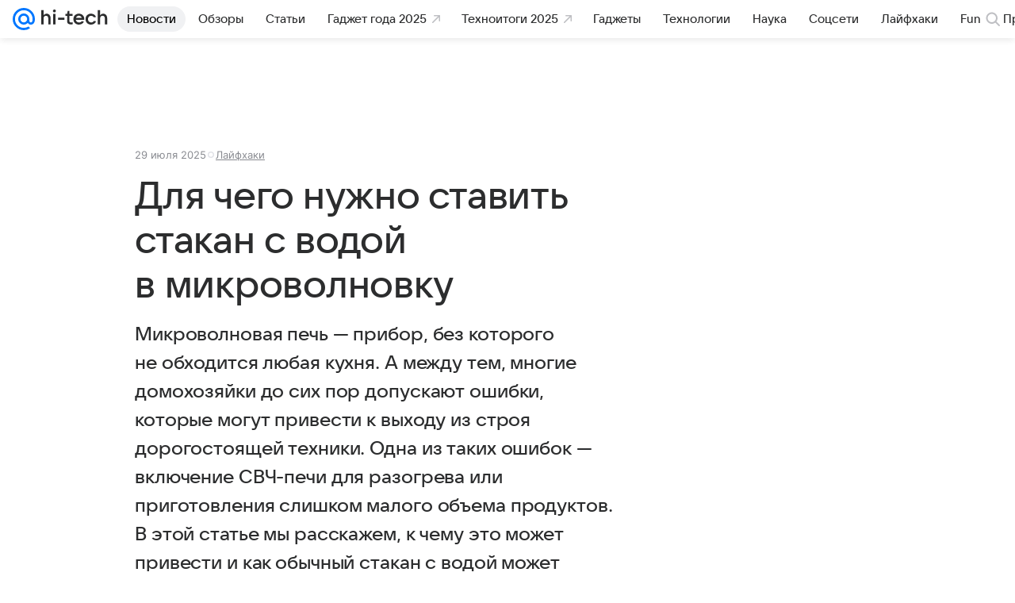

--- FILE ---
content_type: text/plain; charset=utf-8
request_url: https://media-stat.mail.ru/metrics/1.0/
body_size: 661
content:
eyJhbGciOiJkaXIiLCJjdHkiOiJKV1QiLCJlbmMiOiJBMjU2R0NNIiwidHlwIjoiSldUIn0..xvHiF_kRoL6Dn8HG.[base64].AzOdMCM17YwuovAD8xZsRw